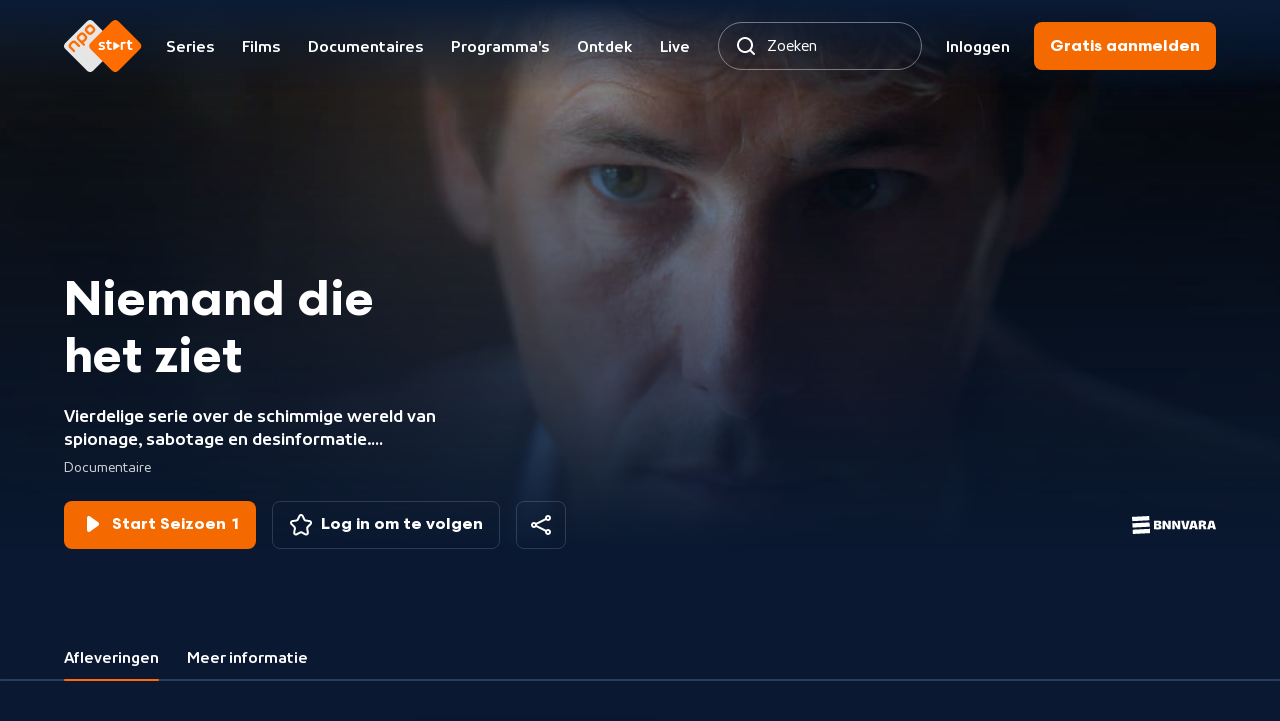

--- FILE ---
content_type: text/html; charset=utf-8
request_url: https://npo.nl/start/serie/niemand-die-het-ziet/afleveringen
body_size: 5319
content:
<!DOCTYPE html><html class="bg-ebony-600 [&amp;:not(.html-scroll-lock)]:laptop-up:overflow-y-scroll" lang="nl"><head><meta charSet="utf-8" data-next-head=""/><meta name="viewport" content="width=device-width,initial-scale=1" data-next-head=""/><meta name="twitter:card" content="summary" data-next-head=""/><meta name="twitter:site" content="@publiekeomroep" data-next-head=""/><meta name="twitter:creator" content="@publiekeomroep" data-next-head=""/><meta property="og:type" content="website" data-next-head=""/><meta property="og:locale" content="nl_NL" data-next-head=""/><meta property="og:site_name" content="NPO Start" data-next-head=""/><title data-next-head="">Niemand die het ziet | NPO Start</title><meta name="robots" content="index,follow" data-next-head=""/><meta name="description" content="Vierdelige serie over de schimmige wereld van spionage, sabotage en desinformatie. Journalist Huib Modderkolk onderzoekt de Nederlandse betrokkenheid bij een geheime inlichtingenoperatie in Iran. In Oekraïne, Taiwan en Brussel zien we hoe de dreiging van onzichtbare aanvallen toeneemt." data-next-head=""/><meta property="og:title" content="Niemand die het ziet | NPO Start" data-next-head=""/><meta property="og:description" content="Vierdelige serie over de schimmige wereld van spionage, sabotage en desinformatie. Journalist Huib Modderkolk onderzoekt de Nederlandse betrokkenheid bij een geheime inlichtingenoperatie in Iran. In Oekraïne, Taiwan en Brussel zien we hoe de dreiging van onzichtbare aanvallen toeneemt." data-next-head=""/><meta property="og:url" content="https://npo.nl/start/serie/niemand-die-het-ziet/afleveringen/seizoen-1" data-next-head=""/><meta property="og:image" content="https://assets-start.npo.nl/resources/2024/01/03/deefa80e-f5ce-4bed-80b1-a18a8ecf0d92.jpg?dimensions=1200x630&amp;resize_fit_method=cover" data-next-head=""/><meta property="og:image:width" content="1200" data-next-head=""/><meta property="og:image:height" content="630" data-next-head=""/><meta property="og:image" content="https://assets-start.npo.nl/resources/2024/01/03/deefa80e-f5ce-4bed-80b1-a18a8ecf0d92.jpg?dimensions=1200x627&amp;resize_fit_method=cover" data-next-head=""/><meta property="og:image:width" content="1200" data-next-head=""/><meta property="og:image:height" content="627" data-next-head=""/><meta property="og:image" content="https://assets-start.npo.nl/resources/2024/01/03/deefa80e-f5ce-4bed-80b1-a18a8ecf0d92.jpg?dimensions=1200x675&amp;resize_fit_method=cover" data-next-head=""/><meta property="og:image:width" content="1200" data-next-head=""/><meta property="og:image:height" content="675" data-next-head=""/><link rel="canonical" href="https://npo.nl/start/serie/niemand-die-het-ziet/afleveringen/seizoen-1" data-next-head=""/><link as="font" crossorigin="" href="/start/fonts/npo-sans-regular.woff2" rel="preload" type="font/woff2"/><link as="font" crossorigin="" href="/start/fonts/npo-sans-bold.woff2" rel="preload" type="font/woff2"/><link as="font" crossorigin="" href="/start/fonts/npo-scandia-regular.woff2" rel="preload" type="font/woff2"/><link as="font" crossorigin="" href="/start/fonts/npo-scandia-bold.woff2" rel="preload" type="font/woff2"/><link href="https://assets-start.npo.nl" rel="preconnect"/><link href="https://assets-start.npo.nl" rel="dns-prefetch"/><link href="https://id.npo.nl" rel="preconnect"/><link href="https://id.npo.nl" rel="dns-prefetch"/><link href="/start/favicon.ico" rel="icon" sizes="any"/><link href="/start/favicon-48x48.png" rel="icon" sizes="48x48" type="image/png"/><link href="/start/favicon-32x32.png" rel="icon" sizes="32x32" type="image/png"/><link href="/start/favicon-16x16.png" rel="icon" sizes="16x16" type="image/png"/><link href="/start/favicon.svg" rel="icon" type="image/svg+xml"/><link href="/start/apple-touch-icon.png" rel="apple-touch-icon" sizes="180x180"/><link crossorigin="use-credentials" href="/start/site.webmanifest" rel="manifest"/><link color="#ff6d00" href="/start/safari-pinned-tab.svg" rel="mask-icon"/><meta content="#05152c" name="msapplication-TileColor"/><meta content="#05152c" name="theme-color"/><meta content="yes" name="mobile-web-app-capable"/><meta content="black-translucent" name="apple-mobile-web-app-status-bar-style"/><meta content="app-id=323998316" name="apple-itunes-app"/><link rel="preload" href="https://assets-start.npo.nl/start/_next/static/css/9e01dc4e6bcf319f.css" as="style"/><link rel="preload" href="https://assets-start.npo.nl/start/_next/static/css/04604cde9462fee6.css" as="style"/><script type="application/ld+json" data-next-head="">{"@context":"https://schema.org","@type":"BreadcrumbList","itemListElement":[{"@type":"ListItem","position":1,"item":"https://npo.nl/start/serie/niemand-die-het-ziet/afleveringen","name":"Serie"}]}</script><style>
          @font-face {
            font-display: swap; /* Makes text visible ASAP. */
            font-family: 'NPO Sans';
            font-weight: 400;
            font-style: normal;
            src: url('/start/fonts/npo-sans-regular.woff2') format('woff2');
          }
          
          @font-face {
            font-display: swap; /* Makes text visible ASAP. */
            font-family: 'NPO Sans';
            font-weight: 700;
            font-style: normal;
            src: url('/start/fonts/npo-sans-bold.woff2') format('woff2');
          }
          
          @font-face {
            font-display: swap; /* Makes text visible ASAP. */
            font-family: 'NPO Scandia';
            font-weight: 400;
            font-style: normal;
            src: url('/start/fonts/npo-scandia-regular.woff2') format('woff2');
          }
          
          @font-face {
            font-display: swap; /* Makes text visible ASAP. */
            font-family: 'NPO Scandia';
            font-weight: 700;
            font-style: normal;
            src: url('/start/fonts/npo-scandia-bold.woff2') format('woff2');
          }
          </style><link rel="stylesheet" href="https://assets-start.npo.nl/start/_next/static/css/9e01dc4e6bcf319f.css" data-n-g=""/><link rel="stylesheet" href="https://assets-start.npo.nl/start/_next/static/css/04604cde9462fee6.css" data-n-p=""/><noscript data-n-css=""></noscript><script defer="" noModule="" src="https://assets-start.npo.nl/start/_next/static/chunks/polyfills-42372ed130431b0a.js"></script><script src="https://assets-start.npo.nl/start/_next/static/chunks/webpack-ea3c52abf89b063d.js" defer=""></script><script src="https://assets-start.npo.nl/start/_next/static/chunks/framework-e7181b39b4d8f8b6.js" defer=""></script><script src="https://assets-start.npo.nl/start/_next/static/chunks/main-3e59e40cf49d39ce.js" defer=""></script><script src="https://assets-start.npo.nl/start/_next/static/chunks/pages/_app-76142f814ef372dd.js" defer=""></script><script src="https://assets-start.npo.nl/start/_next/static/chunks/8827-1e635dad350113ac.js" defer=""></script><script src="https://assets-start.npo.nl/start/_next/static/chunks/8195-26a00a8787fa48bf.js" defer=""></script><script src="https://assets-start.npo.nl/start/_next/static/chunks/6862-64415efc695ee234.js" defer=""></script><script src="https://assets-start.npo.nl/start/_next/static/chunks/4344-f2ccb52db920950e.js" defer=""></script><script src="https://assets-start.npo.nl/start/_next/static/chunks/4373-5f131700000313b1.js" defer=""></script><script src="https://assets-start.npo.nl/start/_next/static/chunks/221-560ee1866f3ca0c7.js" defer=""></script><script src="https://assets-start.npo.nl/start/_next/static/chunks/4426-13c748cbfb0362b8.js" defer=""></script><script src="https://assets-start.npo.nl/start/_next/static/chunks/265-bdf4b9654005615d.js" defer=""></script><script src="https://assets-start.npo.nl/start/_next/static/chunks/pages/serie/%5BseriesSlug%5D/%5Btab%5D/%5B%5B...seasonSlug%5D%5D-df38d90d80f0daa4.js" defer=""></script><script src="https://assets-start.npo.nl/start/_next/static/dtVdFGyndwTfPy5f7_fIu/_buildManifest.js" defer=""></script><script src="https://assets-start.npo.nl/start/_next/static/dtVdFGyndwTfPy5f7_fIu/_ssgManifest.js" defer=""></script></head><body class="font-npo-sans leading-140 text-14 laptop-up:text-16 text-white"><div class="relative"><div class="fixed -top-[2rem] z-navigation-top h-[2rem] w-full bg-ebony-600"></div></div><script>0</script><div id="__next"><div class="pointer-events-none hidden h-0 w-0 mouse-pointer:block" id="mouse-pointer-test"></div></div><script id="__NEXT_DATA__" type="application/json">{"props":{"pageProps":{"breadCrumbProps":[{"item":"https://npo.nl/start/serie/niemand-die-het-ziet/afleveringen","name":"Serie","position":1}],"dehydratedState":{"mutations":[],"queries":[{"dehydratedAt":1768890164330,"state":{"data":{"guid":"aa16e1f4-2384-4ad2-bccb-3bbfbc0fea5a","productId":"BV_101410372","title":"Niemand die het ziet","slug":"niemand-die-het-ziet","synopsis":"Vierdelige serie over de schimmige wereld van spionage, sabotage en desinformatie. Journalist Huib Modderkolk onderzoekt de Nederlandse betrokkenheid bij een geheime inlichtingenoperatie in Iran. In Oekraïne, Taiwan en Brussel zien we hoe de dreiging van onzichtbare aanvallen toeneemt.","type":"timeless_series","images":[{"guid":"a41de639-f3a7-442c-9d85-d0ad5d107e89","url":"https://assets-start.npo.nl/resources/2024/01/03/deefa80e-f5ce-4bed-80b1-a18a8ecf0d92.jpg","description":"Niemand die het ziet SERIE header jan 2023","origin":"RESOURCE","mimeType":"image/jpeg","role":"default"},{"guid":"619d6877-c1e8-47e2-a1dc-f27651ba4fab","url":"https://assets-start.npo.nl/resources/2025/02/27/d230d79f-daeb-4d9a-9cbf-42b9aa232d83.png","description":"Title treatment niemand die het ziet","origin":"RESOURCE","mimeType":"image/png","role":"title"}],"genres":[{"guid":"1a797e08-9902-4e82-a8ee-f703189de317","name":"Documentaire","type":"primary","secondaries":[{"guid":"6232cf98-16ee-4d9c-a7cd-6d7a5712ee97","name":"Human Interest","type":"secondary"}]}],"broadcasters":[{"guid":"ab7bd351-08f3-4891-85bd-bd1e4e44d2a3","name":"BNNVARA"}],"contentClassification":{"ageRestriction":null,"warnings":[]}},"dataUpdateCount":1,"dataUpdatedAt":1768890164285,"error":null,"errorUpdateCount":0,"errorUpdatedAt":0,"fetchFailureCount":0,"fetchFailureReason":null,"fetchMeta":null,"isInvalidated":false,"status":"success","fetchStatus":"idle"},"queryKey":["series:detail-niemand-die-het-ziet"],"queryHash":"[\"series:detail-niemand-die-het-ziet\"]"},{"dehydratedAt":1768890164330,"state":{"data":[],"dataUpdateCount":1,"dataUpdatedAt":1768890164295,"error":null,"errorUpdateCount":0,"errorUpdatedAt":0,"fetchFailureCount":0,"fetchFailureReason":null,"fetchMeta":null,"isInvalidated":false,"status":"success","fetchStatus":"idle"},"queryKey":["banners-by-entity:series-aa16e1f4-2384-4ad2-bccb-3bbfbc0fea5a"],"queryHash":"[\"banners-by-entity:series-aa16e1f4-2384-4ad2-bccb-3bbfbc0fea5a\"]"},{"dehydratedAt":1768890164330,"state":{"data":[{"guid":"cbf289d4-aed0-4142-93f1-940c89a64e4e","title":"Sabotage","slug":"sabotage_2","productId":"BV_101410374","programKey":"1","synopsis":{"brief":"Huib onderzoekt de Nederlandse betrokkenheid bij een geheime inlichtingenoperatie. Elders in Europa wordt de digitale dreiging zichtbaar.","short":"Huib onderzoekt de Nederlandse betrokkenheid bij een geheime inlichtingenoperatie. Ook in Oekraïne en Brussel wordt de toenemende dreiging van verborgen aanvallen zichtbaar.","long":"Journalist Huib onderzoekt de Nederlandse betrokkenheid bij een geheime inlichtingenoperatie in Iran. Is het waar dat een AIVD-agent wordt vermist na een cyberaanval op een kernfabriek? Op zoek naar clues daalt Huib steeds dieper af in de schimmige wereld van spionage en sabotage. Europarlementariër Bart slaat in Brussel alarm na de mysterieuze aanval op de gaspijpleiding Nord Stream. Hij waarschuwt voor de onzichtbare dreiging vanuit Rusland, China en Iran. In Oekraïne moet journalist Sevgil zich ondertussen niet alleen weren tegen raketaanvallen, maar ook tegen digitale aanvallen op de website van haar krant Ukrainska Pravda."},"durationInSeconds":3031,"publishedDateTime":1704742200,"isRepeat":null,"isLive":null,"images":[{"guid":"dc349aed-6f45-4e67-8d66-c8c461231eee","url":"https://assets-start.npo.nl/resources/2024/01/03/08d15d3b-ecb5-4b2d-9fe0-fbd6d0021453.jpg","description":"Niemand die het ziet","origin":"RESOURCE","mimeType":"image/jpeg","role":"default"}],"broadcasters":[{"guid":"ab7bd351-08f3-4891-85bd-bd1e4e44d2a3","name":"BNNVARA"}],"genres":[{"guid":"1a797e08-9902-4e82-a8ee-f703189de317","name":"Documentaire","type":"primary","secondaries":[{"guid":"6232cf98-16ee-4d9c-a7cd-6d7a5712ee97","name":"Human Interest","type":"secondary"}]}],"contentClassification":{"ageRestriction":"9","warnings":["NICAM_WARNING_FEAR","NICAM_WARNING_PROFANITY"]},"season":{"guid":"62e215f1-fa9f-46ba-a133-f4e08305e170","slug":"seizoen-1","seasonKey":"1"},"series":{"guid":"aa16e1f4-2384-4ad2-bccb-3bbfbc0fea5a","slug":"niemand-die-het-ziet","title":"Niemand die het ziet","type":"timeless_series"},"restrictions":[{"available":{"from":1704673800,"till":2145916801},"isStreamReady":true,"subscriptionType":"free"},{"available":{"from":1704673800,"till":1736296200},"isStreamReady":true,"subscriptionType":"premium"}],"firstBroadcastDate":1704742200}],"dataUpdateCount":1,"dataUpdatedAt":1768890164308,"error":null,"errorUpdateCount":0,"errorUpdatedAt":0,"fetchFailureCount":0,"fetchFailureReason":null,"fetchMeta":null,"isInvalidated":false,"status":"success","fetchStatus":"idle"},"queryKey":["programs:series-aa16e1f4-2384-4ad2-bccb-3bbfbc0fea5a-include-premium--seasonKey,programKey-1"],"queryHash":"[\"programs:series-aa16e1f4-2384-4ad2-bccb-3bbfbc0fea5a-include-premium--seasonKey,programKey-1\"]"},{"dehydratedAt":1768890164330,"state":{"data":[{"guid":"62e215f1-fa9f-46ba-a133-f4e08305e170","seasonKey":"1","slug":"seizoen-1","synopsis":"Een vierdelige serie over de schimmige wereld van spionage, sabotage en desinformatie. Journalist Huib Modderkolk onderzoekt de Nederlandse betrokkenheid bij een geheime inlichtingenoperatie in Iran. In Oekraïne, Taiwan en Brussel zien we hoe de dreiging van onzichtbare aanvallen toeneemt.","images":[],"label":null}],"dataUpdateCount":1,"dataUpdatedAt":1768890164319,"error":null,"errorUpdateCount":0,"errorUpdatedAt":0,"fetchFailureCount":0,"fetchFailureReason":null,"fetchMeta":null,"isInvalidated":false,"status":"success","fetchStatus":"idle"},"queryKey":["series:seasons-niemand-die-het-ziet-include-premium"],"queryHash":"[\"series:seasons-niemand-die-het-ziet-include-premium\"]"},{"dehydratedAt":1768890164330,"state":{"data":[{"guid":"cbf289d4-aed0-4142-93f1-940c89a64e4e","title":"Sabotage","slug":"sabotage_2","productId":"BV_101410374","programKey":"1","synopsis":{"brief":"Huib onderzoekt de Nederlandse betrokkenheid bij een geheime inlichtingenoperatie. Elders in Europa wordt de digitale dreiging zichtbaar.","short":"Huib onderzoekt de Nederlandse betrokkenheid bij een geheime inlichtingenoperatie. Ook in Oekraïne en Brussel wordt de toenemende dreiging van verborgen aanvallen zichtbaar.","long":"Journalist Huib onderzoekt de Nederlandse betrokkenheid bij een geheime inlichtingenoperatie in Iran. Is het waar dat een AIVD-agent wordt vermist na een cyberaanval op een kernfabriek? Op zoek naar clues daalt Huib steeds dieper af in de schimmige wereld van spionage en sabotage. Europarlementariër Bart slaat in Brussel alarm na de mysterieuze aanval op de gaspijpleiding Nord Stream. Hij waarschuwt voor de onzichtbare dreiging vanuit Rusland, China en Iran. In Oekraïne moet journalist Sevgil zich ondertussen niet alleen weren tegen raketaanvallen, maar ook tegen digitale aanvallen op de website van haar krant Ukrainska Pravda."},"durationInSeconds":3031,"publishedDateTime":1704742200,"isRepeat":null,"isLive":null,"images":[{"guid":"dc349aed-6f45-4e67-8d66-c8c461231eee","url":"https://assets-start.npo.nl/resources/2024/01/03/08d15d3b-ecb5-4b2d-9fe0-fbd6d0021453.jpg","description":"Niemand die het ziet","origin":"RESOURCE","mimeType":"image/jpeg","role":"default"}],"broadcasters":[{"guid":"ab7bd351-08f3-4891-85bd-bd1e4e44d2a3","name":"BNNVARA"}],"genres":[{"guid":"1a797e08-9902-4e82-a8ee-f703189de317","name":"Documentaire","type":"primary","secondaries":[{"guid":"6232cf98-16ee-4d9c-a7cd-6d7a5712ee97","name":"Human Interest","type":"secondary"}]}],"contentClassification":{"ageRestriction":"9","warnings":["NICAM_WARNING_FEAR","NICAM_WARNING_PROFANITY"]},"season":{"guid":"62e215f1-fa9f-46ba-a133-f4e08305e170","slug":"seizoen-1","seasonKey":"1"},"series":{"guid":"aa16e1f4-2384-4ad2-bccb-3bbfbc0fea5a","slug":"niemand-die-het-ziet","title":"Niemand die het ziet","type":"timeless_series"},"restrictions":[{"available":{"from":1704673800,"till":2145916801},"isStreamReady":true,"subscriptionType":"free"},{"available":{"from":1704673800,"till":1736296200},"isStreamReady":true,"subscriptionType":"premium"}],"firstBroadcastDate":1704742200},{"guid":"d298fb14-71b4-4e03-b592-13299866575c","title":"Intelligence","slug":"intelligence","productId":"BV_101410375","programKey":"2","synopsis":{"brief":"Huib krijgt nieuwe clues over de verdwenen spion in Iran. We zien het belang van informatie en desinformatie bij moderne oorlogsvoering.","short":"Huib ontdekt nieuwe feiten in zijn onderzoek naar een verdwenen geheim agent in Iran. In Taiwan, Oekraïne en Brussel zien we het belang van de strijd om de waarheid bij moderne oorlogsvoering.","long":"Huib vervolgt zijn onderzoek naar de Nederlandse spion die verdween na een geheime operatie in Iran. Hij speurt naar nieuwe aanwijzingen bij een CIA-agent die opvallend veel ervaring heeft met spionnen in het Midden-Oosten. Ook komt hij in contact met een belangrijke Iraanse bron. Kent die agent X? In Oekraïne wordt hacker Artem ingehuurd door de inlichtingendienst om de locatie van Russische troepen te achterhalen. Ondertussen probeert Puma in Taiwan te voorkomen dat buurland China verwarring zaait met valse informatie. Europarlementariër Bart vindt dat Europa meer moet doen om wereldwijd het Russische en Chinese narratief te weerleggen."},"durationInSeconds":3107,"publishedDateTime":1705347000,"isRepeat":null,"isLive":null,"images":[{"guid":"0a6557d1-7373-4bb8-9b70-ba245fc40f69","url":"https://assets-start.npo.nl/resources/2024/01/03/235c23da-06cd-4898-8057-b5ff495ba276.jpg","description":"Niemand die het ziet","origin":"RESOURCE","mimeType":"image/jpeg","role":"default"}],"broadcasters":[{"guid":"ab7bd351-08f3-4891-85bd-bd1e4e44d2a3","name":"BNNVARA"}],"genres":[{"guid":"1a797e08-9902-4e82-a8ee-f703189de317","name":"Documentaire","type":"primary","secondaries":[{"guid":"6232cf98-16ee-4d9c-a7cd-6d7a5712ee97","name":"Human Interest","type":"secondary"}]}],"contentClassification":{"ageRestriction":"9","warnings":["NICAM_WARNING_FEAR","NICAM_WARNING_PROFANITY"]},"season":{"guid":"62e215f1-fa9f-46ba-a133-f4e08305e170","slug":"seizoen-1","seasonKey":"1"},"series":{"guid":"aa16e1f4-2384-4ad2-bccb-3bbfbc0fea5a","slug":"niemand-die-het-ziet","title":"Niemand die het ziet","type":"timeless_series"},"restrictions":[{"available":{"from":1742910600,"till":2145916800},"isStreamReady":true,"subscriptionType":"free"},{"available":{"from":1704681000,"till":1736303400},"isStreamReady":true,"subscriptionType":"premium"}],"firstBroadcastDate":1705347000},{"guid":"388cdb1e-851a-4207-a067-9821b56fe795","title":"Stiekem","slug":"niemand-die-het-ziet","productId":"BV_101410376","programKey":"3","synopsis":{"brief":null,"short":"In Huibs onderzoek naar een inlichtingenoperatie in Iran komt een doorbraak. Maar ook dichtbij huis rijst de vraag: wie is er nog verantwoordelijk als we niet zien wie er achter een aanval zit?","long":"Huib probeert erachter te komen wie in Nederland heeft besloten om mee te doen aan operatie Stuxnet in Iran. Hij klopt aan bij oud-spionnen en politici, maar een tijdlang is het woord 'geheim' het enige dat hij hoort. Totdat er uit onverwachte hoek een doorbraak in zijn onderzoek komt. In Oekraïne en Brussel zien we hoe de democratie wordt getest door hybride oorlogsvoering. Journalist Sevgil is in Boetsja, waar Rusland probeert de waarheid te verhullen over honderden mensen die werden vermoord. Europarlementariër Bart dringt aan op aparte regels voor Rusland, China en Iran. Krijgt hij steun voor wat sommige anderen te ver vinden gaan?"},"durationInSeconds":3054,"publishedDateTime":1705951800,"isRepeat":null,"isLive":null,"images":[{"guid":"b01adb55-75ed-47aa-b38a-91021a04feae","url":"https://assets-start.npo.nl/resources/2024/01/03/e1e5e7de-e801-424c-b8d9-4fb8b772c635.jpg","description":"Niemand die het ziet","origin":"RESOURCE","mimeType":"image/jpeg","role":"default"}],"broadcasters":[{"guid":"ab7bd351-08f3-4891-85bd-bd1e4e44d2a3","name":"BNNVARA"}],"genres":[{"guid":"1a797e08-9902-4e82-a8ee-f703189de317","name":"Documentaire","type":"primary","secondaries":[{"guid":"6232cf98-16ee-4d9c-a7cd-6d7a5712ee97","name":"Human Interest","type":"secondary"}]}],"contentClassification":{"ageRestriction":"9","warnings":["NICAM_WARNING_FEAR","NICAM_WARNING_PROFANITY"]},"season":{"guid":"62e215f1-fa9f-46ba-a133-f4e08305e170","slug":"seizoen-1","seasonKey":"1"},"series":{"guid":"aa16e1f4-2384-4ad2-bccb-3bbfbc0fea5a","slug":"niemand-die-het-ziet","title":"Niemand die het ziet","type":"timeless_series"},"restrictions":[{"available":{"from":1742376600,"till":2145916800},"isStreamReady":true,"subscriptionType":"free"},{"available":{"from":1704688200,"till":1736310600},"isStreamReady":true,"subscriptionType":"premium"}],"firstBroadcastDate":1705951800},{"guid":"57005795-2a04-42e8-b048-530ed7d1c1a1","title":"Je weet niet wat je niet weet","slug":"niemand-die-het-ziet_1","productId":"BV_101410377","programKey":"4","synopsis":{"brief":null,"short":"Huibs onderzoek naar de Nederlandse rol bij een geheime operatie in Iran komt tot een ontknoping. In Brussel, Oekraïne en Taiwan zien we wat ervoor nodig is om de democratie te verdedigen.","long":"Huib komt nu wel heel dicht bij de ontknoping van zijn onderzoek naar de Nederlandse rol bij een geheime operatie in Iran. Hiervoor moet hij ver reizen. Is de waarheid ruim vijftien jaar later nog te achterhalen of blijven sommige zaken voor altijd in het duister? Bart strijdt voor nieuwe regels die Europa moeten wapenen tegen onzichtbare aanvallen. Hij neemt zijn gezin mee naar het Europees parlement en laat zien wat er op het spel staat voor de democratie. In Oekraïne en Taiwan zijn Sevgil en Billion vastberaden de feiten te laten spreken en de democratie te verdedigen nu het nog kan."},"durationInSeconds":3092,"publishedDateTime":1706556600,"isRepeat":null,"isLive":null,"images":[{"guid":"880ae1b4-e862-47bd-a8e4-82a685f66f0d","url":"https://assets-start.npo.nl/resources/2024/01/03/b817f0b2-6cd8-48fe-b94f-40c7f0dc6312.jpg","description":"Niemand die het ziet","origin":"RESOURCE","mimeType":"image/jpeg","role":"default"}],"broadcasters":[{"guid":"ab7bd351-08f3-4891-85bd-bd1e4e44d2a3","name":"BNNVARA"}],"genres":[{"guid":"1a797e08-9902-4e82-a8ee-f703189de317","name":"Documentaire","type":"primary","secondaries":[{"guid":"6232cf98-16ee-4d9c-a7cd-6d7a5712ee97","name":"Human Interest","type":"secondary"}]}],"contentClassification":{"ageRestriction":"9","warnings":["NICAM_WARNING_FEAR","NICAM_WARNING_PROFANITY"]},"season":{"guid":"62e215f1-fa9f-46ba-a133-f4e08305e170","slug":"seizoen-1","seasonKey":"1"},"series":{"guid":"aa16e1f4-2384-4ad2-bccb-3bbfbc0fea5a","slug":"niemand-die-het-ziet","title":"Niemand die het ziet","type":"timeless_series"},"restrictions":[{"available":{"from":1705876201,"till":2145916800},"isStreamReady":true,"subscriptionType":"free"},{"available":{"from":1705876201,"till":1737498600},"isStreamReady":true,"subscriptionType":"premium"}],"firstBroadcastDate":1706556600}],"dataUpdateCount":1,"dataUpdatedAt":1768890164330,"error":null,"errorUpdateCount":0,"errorUpdatedAt":0,"fetchFailureCount":0,"fetchFailureReason":null,"fetchMeta":null,"isInvalidated":false,"status":"success","fetchStatus":"idle"},"queryKey":["programs:season-62e215f1-fa9f-46ba-a133-f4e08305e170-include-premium-timeless_series"],"queryHash":"[\"programs:season-62e215f1-fa9f-46ba-a133-f4e08305e170-include-premium-timeless_series\"]"}]},"seoProps":{"canonical":"https://npo.nl/start/serie/niemand-die-het-ziet/afleveringen/seizoen-1","openGraph":{"images":[{"url":"https://assets-start.npo.nl/resources/2024/01/03/deefa80e-f5ce-4bed-80b1-a18a8ecf0d92.jpg?dimensions=1200x630\u0026resize_fit_method=cover","width":1200,"height":630},{"url":"https://assets-start.npo.nl/resources/2024/01/03/deefa80e-f5ce-4bed-80b1-a18a8ecf0d92.jpg?dimensions=1200x627\u0026resize_fit_method=cover","width":1200,"height":627},{"url":"https://assets-start.npo.nl/resources/2024/01/03/deefa80e-f5ce-4bed-80b1-a18a8ecf0d92.jpg?dimensions=1200x675\u0026resize_fit_method=cover","width":1200,"height":675}]},"description":"Vierdelige serie over de schimmige wereld van spionage, sabotage en desinformatie. Journalist Huib Modderkolk onderzoekt de Nederlandse betrokkenheid bij een geheime inlichtingenoperatie in Iran. In Oekraïne, Taiwan en Brussel zien we hoe de dreiging van onzichtbare aanvallen toeneemt.","title":"Niemand die het ziet"}},"__N_SSP":true},"page":"/serie/[seriesSlug]/[tab]/[[...seasonSlug]]","query":{"seriesSlug":"niemand-die-het-ziet","tab":"afleveringen"},"buildId":"dtVdFGyndwTfPy5f7_fIu","assetPrefix":"https://assets-start.npo.nl/start","isFallback":false,"isExperimentalCompile":false,"gssp":true,"scriptLoader":[]}</script></body></html>

--- FILE ---
content_type: application/javascript
request_url: https://assets-start.npo.nl/start/_next/static/chunks/265-bdf4b9654005615d.js
body_size: 6784
content:
try{let e="undefined"!=typeof window?window:"undefined"!=typeof global?global:"undefined"!=typeof globalThis?globalThis:"undefined"!=typeof self?self:{},t=(new e.Error).stack;t&&(e._sentryDebugIds=e._sentryDebugIds||{},e._sentryDebugIds[t]="c84c90f4-26a3-4375-91e9-6753cedf3f8d",e._sentryDebugIdIdentifier="sentry-dbid-c84c90f4-26a3-4375-91e9-6753cedf3f8d")}catch(e){}(self.webpackChunk_N_E=self.webpackChunk_N_E||[]).push([[265],{265:(e,t,l)=>{"use strict";l.d(t,{u:()=>eJ});var s=l(37876),a=l(99644),r=l(52619),n=l(59083),i=l(18584);let o=e=>(0,s.jsxs)(s.Fragment,{children:[(0,s.jsx)("span",{className:"laptop-up:hidden",children:(0,s.jsx)(n.f,{...e,testId:"btn-follow btn-follow-mobile"})}),(0,s.jsx)("span",{className:"hidden laptop-up:block",children:(0,s.jsx)(i.fM,{...e,testId:"btn-follow btn-follow-laptop"})})]}),c=e=>(0,s.jsx)(r.M,{...e,children:e=>(0,s.jsx)(o,{...e})});var d=l(66131),u=l(20023),p=l(82991),m=l(70611),g=l(85820),h=l(78608),x=l(14232),b=l(34824),v=l(3142),f=l(44344),j=l(89797),y=l(52947),S=l(28019);let N=e=>{let{handlePlayClick:t,program:l,seasonLabel:a}=e,{guid:r,season:n,series:o}=null!=l?l:{},{slug:c,type:u}=null!=o?o:{},{seasonKey:p,slug:m}=null!=n?n:{},{label:g,title:h}=(0,x.useMemo)(()=>(0,d.Bj)({seriesType:u,seasonKey:p,seasonLabel:a}),[p,a,u]),b=(0,x.useMemo)(()=>u===v.ApiSeriesType.TIMEBOUND_DAILY?`start-series-${c}`:`start-${m}`,[m,c,u]);return(0,s.jsx)(j.U,{click:{click_chapter_1:r,click_chapter_2:null!=u?u:"",click_chapter_3:(0,S.Y)(g),click_name:b,click_type:y.ON.ACTION},children:(0,s.jsx)("div",{className:"flex w-full tablet-up:w-auto","data-testid":"btn-cta-container",children:(0,s.jsx)(i.b$,{iconComponent:(0,s.jsx)(f.ht,{}),isFullWidth:!0,label:g,onClick:t,scroll:!1,testId:"btn-cta",title:h})})})};var C=l(42820),T=l(42956);let w=()=>{let{seriesSlug:e}=(0,T.Y)(),{data:t}=(0,C.v)({slug:e});return{activeSeries:t}};var I=l(25868),_=l(46080),E=l(20869),k=l(73520),M=l(20415);let A=M.R*k.KF;(0,E.in)({api:"program"});var O=l(14231),R=l(64981),B=l(77024);let D={get:function(e){return()=>B.K.get({path:`${(0,R.eT)("programsBySeries")}?${(0,O.So)(e)}`})}};var $=l(65690);let L=e=>{let{guid:t,isEnabled:l=!0,limit:s,sort:a}=e,{ageRestriction:r,includePremiumContent:n}=(0,$.D)(),i={ageRestriction:r,includePremiumContent:n,limit:s,seriesGuid:t,sort:a};return(0,_.I)({enabled:l&&!!t,queryFn:D.get(i),queryKey:[(e=>{let{ageRestriction:t,includePremiumContent:l,limit:s,seriesGuid:a,sort:r}=e;return["programs:series",a,t,l?"include-premium":"exclude-premium",r,s].filter(Boolean).join("-")})(i)],select:e=>(0,O.QN)({programs:e}),staleTime:A})},F=M.R*k.KF;(0,E.in)({api:"series"});let P=(0,l(99542).eU)(),Y={get:function(e){let t=(0,d.F7)(e);return()=>B.K.get({path:`${(0,R.eT)("seriesSeasons")}?${t}`})}},Q=e=>{let{slug:t,type:l}=e,{includePremiumContent:s,ageRestriction:a}=(0,$.D)(),r={includePremiumContent:s,slug:t,type:l,ageRestriction:a};return(0,_.I)({enabled:!!t&&l!==v.ApiSeriesType.TIMEBOUND_DAILY,queryFn:Y.get(r),queryKey:[(e=>{let{includePremiumContent:t,slug:l}=e;return["series:seasons",l,t?"include-premium":"exclude-premium"].filter(Boolean).join("-")})(r)],select:e=>(0,d.km)({seasons:e,seriesType:l}),staleTime:F})};var U=l(74514);let K=()=>{let e=(0,b.useRouter)(),{program:t,seasonLabel:l}=(()=>{let{activeSeries:e}=w(),{data:t=[]}=(()=>{let{activeSeries:e}=w(),{guid:t,type:l}=null!=e?e:{};return L({guid:t,limit:1,sort:I.cc[null!=l?l:"default"]})})(),{slug:l,type:s}=null!=e?e:{},{data:a}=Q({slug:l,type:s}),[r]=t,n=(0,x.useMemo)(()=>{var e;return null==a||null==(e=a.find(e=>{var t;return e.guid===(null==r||null==(t=r.season)?void 0:t.guid)}))?void 0:e.label},[r,a]);return{program:r,seasonLabel:n}})(),a=(0,U.t)(),r=(0,x.useCallback)(()=>{var l;t&&(null==e?void 0:e.isReady)&&e.push(a.get({params:{programSlug:null!=(l=null==t?void 0:t.slug)?l:""}}))},[t,a,e]);return(0,s.jsx)(N,{handlePlayClick:r,program:t,seasonLabel:l})};var q=l(69678);let G=e=>{let{seasonTitle:t,toggleActionSheetSeasons:l}=e,a=(0,x.useRef)(null),r=(0,x.useCallback)(()=>{l(a)},[l]);return(0,s.jsx)(j.U,{click:{click_name:"seasons-open",click_type:y.ON.ACTION},children:(0,s.jsx)("div",{ref:a,children:(0,s.jsx)(q._,{onClick:r,testId:"ddl-season-picker",title:t,children:t})})})};var z=l(15039),W=l.n(z),H=l(60886),J=l(56815),V=l(25537),X=l(6461);let Z=e=>{let{isActive:t,isPending:l,season:a,selectSeason:r}=e,{guid:n,label:i}=a,o=(0,x.useCallback)(()=>{r(a)},[a,r]);return(0,s.jsxs)(J.u,{className:W()(H.lM,t&&H.YH),onClick:o,testId:`action-sheet-series-season-select-button select-season-${n}`,children:[(0,s.jsx)("span",{className:"h-24",children:i}),t&&(0,s.jsx)("span",{className:"ml-12 flex","data-testid":`active-season-${(0,S.Y)(i)}`,children:(0,s.jsx)(V.Ob,{})}),l&&(0,s.jsx)("span",{className:"ml-auto flex","data-testid":`loading-season-${(0,S.Y)(i)}`,children:(0,s.jsx)(X.d,{})})]})};var ee=l(43738),et=l(38089),el=l(30019),es=l(95158);let ea=e=>{let{t}=(0,a.Bd)(["series"]),{activeSeason:l,isPending:r,seasons:n,selectedSeasonSlug:i,selectSeason:o}=e;return(0,s.jsx)("section",{className:"py-4","data-testid":"mnu-seasons",children:(0,s.jsx)(ee.e,{children:n&&n.length>0?(0,s.jsx)("ul",{className:"mr-8 p-3 pt-8 tablet-landscape-up:pt-0",children:n.map((e,t)=>{let a=(null==l?void 0:l.guid)===e.guid,n=i===e.slug&&r;return(0,s.jsx)(el.t,{recommender:e.npoTagRecommender,children:(0,s.jsx)("li",{...a&&{className:et.M},"data-testid":`${t}-season`,children:(0,s.jsx)(Z,{isActive:a,isPending:n,season:e,selectSeason:o})})},e.guid)})}):(0,s.jsx)("div",{className:"px-8","data-testid":"action-sheet-series-no-seasons",children:(0,s.jsx)(es.Ik,{children:t("series:noSeasonsFound")})})})})},er=()=>{let{activeSeries:e}=w(),{seasonSlug:t}=(0,T.Y)(),{data:l=[]}=Q({slug:null==e?void 0:e.slug,type:null==e?void 0:e.type});return{activeSeason:(0,x.useMemo)(()=>(0,d.AQ)({seasons:l,seriesType:null==e?void 0:e.type,slug:t}),[e,l,t]),seasons:l}};var en=l(85278);let ei=M.R*k.KF;(0,E.in)({api:"program"});let eo={get:function(e){let{ageRestriction:t,includePremiumContent:l,guid:s,type:a}=e;return()=>B.K.get({path:`${(0,R.eT)("programsBySeason")}?ageRestriction=${t}&guid=${s}&type=${a}&includePremiumContent=${l}`})}},ec=e=>{let{season:t}=e,{activeSeries:l}=w(),{ageRestriction:s,includePremiumContent:a}=(0,$.D)(),{guid:r}=null!=t?t:{},{type:n}=null!=l?l:{},i={ageRestriction:s,guid:r,includePremiumContent:a,type:n};return(0,_.I)({enabled:!!r&&n!==v.ApiSeriesType.TIMEBOUND_DAILY,queryFn:eo.get(i),queryKey:[(e=>{let{ageRestriction:t,guid:l,includePremiumContent:s,type:a}=e;return["programs:season",l,t,s?"include-premium":"exclude-premium",a].filter(Boolean).join("-")})(i)],select:e=>(0,O.QN)({programs:e}),staleTime:ei})};var ed=l(84213);let eu=()=>{let[e,t]=(0,en.fp)(P),{isPending:l}=(e=>{let{selectedSeason:t}=e,l=(0,b.useRouter)(),{activeSeason:s}=er(),{isPending:a}=ec({season:t}),{slug:r}=null!=t?t:{},{slug:n}=null!=s?s:{},{seriesSlug:i}=(0,T.Y)(),o=(0,ed.o)(),c=(0,x.useMemo)(()=>n===r,[n,r]),d=(0,x.useRef)(void 0);return(0,x.useEffect)(()=>{if(!(null==l?void 0:l.isReady)||a||c||!r||d.current===r)return;d.current=r;let e={params:{seasonSlug:r?[r]:[],seriesSlug:i,tab:h.EQ.EPISODES}};l.replace(o.get(e),void 0,{shallow:!0})},[a,c,o,l,r,i]),{isPending:a}})({selectedSeason:e});return{isPending:l,selectedSeason:e,setSelectedSeason:t}},ep=()=>{let{activeSeason:e,seasons:t}=er(),{isPending:l,selectedSeason:a,setSelectedSeason:r}=eu();return(0,s.jsx)(ea,{activeSeason:e,isPending:l,seasons:t,selectSeason:r,selectedSeasonSlug:null==a?void 0:a.slug})};var em=l(78698);let eg=e=>{let{seasonTitle:t}=e,{toggleActionSheet:l}=(0,em.a)(),{t:r}=(0,a.Bd)(),n=(0,x.useCallback)(e=>{l({contentElement:(0,s.jsx)(ep,{}),panelConfig:{dragListener:!1,title:r("series:selectSeason")},popoverConfig:{configOptions:{title:r("series:selectSeason")},layerOptions:{overflowContainer:!0,placement:"bottom-start"}},triggerElement:e})},[r,l]);return(0,s.jsx)(G,{seasonTitle:t,toggleActionSheetSeasons:n})},eh=e=>{let{isActive:t,isPending:l,label:a,onClick:r,testId:n}=e;return(0,s.jsxs)(J.u,{className:W()("default-transition focus-visible-ring flex w-full items-center justify-between rounded-8 px-16 py-8 outline-none hover:text-white/60",t?"bg-ebony-400":"bg-transparent"),onClick:r,testId:n,children:[(0,s.jsx)(es.fj,{isBold:!0,children:a}),l&&(0,s.jsx)("span",{className:"absolute right-16 ml-auto flex","data-testid":`loading-season-${(0,S.Y)(a)}`,children:(0,s.jsx)(X.d,{})})]})},ex=e=>{let{activeSeason:t,isPending:l,seasons:a,selectedSeasonSlug:r,selectSeason:n}=e;return(0,s.jsx)("div",{className:"space-y-8","data-testid":"series-season-list-view",children:a.map((e,a)=>{let i=(null==t?void 0:t.guid)===e.guid,o=r===e.slug,c=()=>{n(e)};return(0,s.jsx)(eh,{isActive:i||o,isPending:l&&o,label:e.label,onClick:c,testId:`${a}-season`},e.guid)})})},eb=()=>{let{activeSeason:e,seasons:t}=er(),{isPending:l,selectedSeason:a,setSelectedSeason:r}=eu();return(0,s.jsx)(ex,{activeSeason:e,isPending:l,seasons:t,selectSeason:r,selectedSeasonSlug:null==a?void 0:a.slug})},ev=e=>{let{hasSeasons:t,seasonTitle:l}=e;return(0,s.jsxs)("div",{className:"w-fit tablet-landscape-up:sticky tablet-landscape-up:top-[calc(var(--navigation)+var(--tabs-navigation)+var(--program-layout))] tablet-landscape-up:w-full",children:[t&&(0,s.jsxs)(s.Fragment,{children:[(0,s.jsx)("div",{className:"tablet-landscape-up:hidden",children:(0,s.jsx)(eg,{seasonTitle:l})}),(0,s.jsx)("div",{className:"tablet-landscape-up:styled-scrollbar-vertical hidden tablet-landscape-up:block tablet-landscape-up:max-h-[calc(var(--dvh100-reactive)-var(--navigation)-var(--tabs-navigation)-var(--program-layout))] tablet-landscape-up:overflow-y-auto",children:(0,s.jsx)(eb,{})})]}),!t&&(0,s.jsx)(q._,{hasSubNavigation:!1,testId:"season-title",title:l,children:l})]})},ef=()=>{let{activeSeason:e,seasons:t}=er(),{activeSeries:l}=w(),a=(0,x.useMemo)(()=>(0,d.Ep)({season:e,seriesType:null==l?void 0:l.type}),[e,l]);return(0,s.jsx)(ev,{hasSeasons:t.length>0,seasonTitle:a})};var ej=l(13136);let ey=e=>{var t,l;let{isRetrying:r,refetch:n}=e,{t:i}=(0,a.Bd)(["series"]);return(0,s.jsx)("div",{className:"col-span-12 flex flex-col items-center justify-center py-[6rem]","data-testid":"series-programs-error",children:(0,s.jsx)(ej.K,{heading:null!=(t=i("series:noProgramsFound"))?t:"",isRetrying:r,refetch:n,text:null!=(l=i("series:tryAgain"))?l:""})})};var eS=l(68182),eN=l(34803),eC=l(14567),eT=l(52731),ew=l(32390),eI=l(88188),e_=l(85604),eE=l(23483),ek=l(37960),eM=l(6026),eA=l(74303),eO=l(32479);let eR=e=>{let{t}=(0,a.Bd)(["programs"]),{index:l,isPremium:r,program:n,toggleActionSheetProgramsDetail:i}=e,{guid:o,images:c,programKey:d,progress:u,slug:p,synopsis:m,title:g}=n,{mimeType:h,url:b}=(0,eC.W1)({images:c}),v=(0,U.t)(),f=null!=g?g:`${t("programs:programKeyPrefix")} ${d}`,j=t("programs:actionsheetButtonTitle",{title:f}),y=(0,x.useMemo)(()=>eA.R.getProgramsCardMetaList({program:n}),[n]);return(0,s.jsxs)("div",{className:"relative",children:[(0,s.jsxs)(eE.N,{className:"default-transition focus-visible-ring -m-8 flex w-[calc(100%+1.6rem)] flex-col space-y-8 rounded-12 p-8 pr-44 tablet-up:flex-row laptop-up:space-x-24 mouse-pointer:hover:bg-white/12",href:v.get({params:{programSlug:null!=p?p:""}}),prefetch:!1,scroll:!1,testId:`${l}-${r?"premium":"free"}`,title:f,children:[(0,s.jsxs)("div",{className:"flex space-x-16",children:[(0,s.jsxs)("div",{className:"transform-fix relative my-auto flex h-[6.1rem] w-[10.8rem] flex-col justify-end overflow-hidden rounded-4 bg-ebony-400 shadow-sm tablet-up:h-[10.1rem] tablet-up:w-180 tablet-landscape-up:h-[13.5rem] tablet-landscape-up:w-[24rem] tablet-landscape-up:rounded-8 desktop-up:h-180 desktop-up:w-[32rem]",children:[(0,s.jsx)("div",{className:"absolute inset-0",children:(0,s.jsx)(ew._,{alt:f,mimeType:h,sizes:eI.i.PROGRAMS_CARD_LIST_ITEM,src:b,testId:"img-thumbnail"})}),r&&(0,s.jsx)(eM.Y,{}),(0,s.jsx)("div",{className:"relative p-8",children:(0,s.jsx)(eO.p,{progress:null==u?void 0:u.fractionWatched})})]}),(0,s.jsxs)("div",{className:"flex flex-1 flex-col justify-center overflow-hidden tablet-up:space-y-8",children:[(0,s.jsxs)("div",{className:"tablet-up:space-y-4",children:[(0,s.jsx)(eT.my,{level:3,children:(0,s.jsx)(e_.Y,{mobile:2,tabletAndUp:1,tabletLandscapeAndUp:2,children:f})}),(0,s.jsx)(ek.w,{hasOpacity80:!0,items:y,size:"large"})]}),(0,s.jsx)("div",{className:"hidden tablet-up:block",children:(0,s.jsx)(es.Ik,{hasOpacity80:!0,isSmall:!0,children:(0,s.jsx)(e_.Y,{mobile:2,children:m.short})})})]})]}),(0,s.jsx)("div",{className:"tablet-up:hidden",children:(0,s.jsx)(es.Ik,{hasOpacity80:!0,isSmall:!0,children:(0,s.jsx)(e_.Y,{mobile:2,children:m.short})})})]}),(0,s.jsx)(eN.l,{guid:o,handleActionSheetProgramsDetailToggle:i,slug:p,title:j})]})},eB=e=>{let{index:t,program:l}=e,{isPremium:a}=(0,O.oF)({restrictions:l.restrictions}),{toggleActionSheet:r}=(0,em.a)(),n=(0,x.useCallback)(e=>{r({contentElement:(0,s.jsx)(eS.A,{isPremium:a,program:l}),popoverConfig:{layerOptions:{overflowContainer:!0}},triggerElement:e})},[a,l,r]);return(0,s.jsx)(eR,{index:t,isPremium:a,program:l,toggleActionSheetProgramsDetail:n})},eD=e=>{let{programs:t}=e;return(null==t?void 0:t.length)?(0,s.jsx)("ul",{className:"flex w-full flex-col space-y-16 tablet-landscape-up:py-8","data-testid":"programs-list",children:t.map((e,t)=>{let{guid:l,npoTagRecommender:a}=e;return(0,s.jsx)(el.t,{recommender:a,children:(0,s.jsx)("li",{"data-testid":`li-${t}`,children:(0,s.jsx)(eB,{index:t,program:e})})},l)})}):(0,s.jsx)(s.Fragment,{})};var e$=l(93128);let eL=e=>{let{programs:t}=e;return(null==t?void 0:t.length)?(0,s.jsx)("div",{className:"flex h-full flex-col",children:(0,s.jsx)(e$.Q,{overlaySize:"large",children:(0,s.jsx)("div",{className:"tablet-landscape-up:styled-scrollbar-vertical tablet-landscape-up:-mx-12 tablet-landscape-up:-my-4 tablet-landscape-up:overflow-x-hidden tablet-landscape-up:px-12 tablet-landscape-up:py-4",children:(0,s.jsx)(eD,{programs:t})})})}):(0,s.jsx)(s.Fragment,{})},eF=e=>{let{isError:t,isRetrying:l,programs:a,refetch:r}=e,n=a&&0===a.length;return t||l||n?(0,s.jsx)(ey,{isRetrying:l,refetch:r}):(0,s.jsx)(eL,{programs:a})};var eP=l(13858),eY=l(64440),eQ=l(15766),eU=l(63397);let eK=()=>{let{errorUpdateCount:e,isError:t,isLoading:l,programs:a,refetch:r}=(()=>{let{activeSeason:e}=er(),{data:t,errorUpdateCount:l,isError:s,isLoading:a,refetch:r}=ec({season:e}),{data:n,errorUpdateCount:i,isError:o,isLoading:c,refetch:d}=(()=>{let{activeSeries:e}=w(),{guid:t,type:l}=null!=e?e:{};return L({guid:t,isEnabled:l===v.ApiSeriesType.TIMEBOUND_DAILY,sort:I.ou})})(),u=null!=t?t:n,{data:p}=(e=>{let{programs:t=[]}=e,{activeSeason:l}=er(),{activeSeries:s}=w(),{partyId:a}=(0,eP.D)(),{profile:r}=(0,eU.o)(),n=(0,x.useMemo)(()=>(null==s?void 0:s.type)===v.ApiSeriesType.TIMEBOUND_DAILY?null==s?void 0:s.guid:null==l?void 0:l.guid,[l,s]);return(e=>{let{item_ids:t,partyId:l,profileGuid:s,queryKey:a}=e;return(0,_.I)({enabled:!!s&&t.length>0,queryFn:eY.v.post({item_ids:t,partyId:l,profileGuid:s}),queryKey:[(0,eQ.P7)({profileGuid:s,queryKey:a})],staleTime:eQ.wx})})({item_ids:(0,x.useMemo)(()=>t.reduce((e,t)=>{let{productId:l}=t;return l&&e.push(l),e},[]),[t]),partyId:a,profileGuid:null==r?void 0:r.guid,queryKey:n})})({programs:u}),m=(0,x.useMemo)(()=>(0,O.Gd)({content:null==p?void 0:p.content,programs:u}),[p,u]),g=(0,x.useCallback)(()=>s?r():o?d():void 0,[s,o,r,d]);return{errorUpdateCount:l||i,isError:s||o,isLoading:a||c,programs:m,refetch:g}})();return(0,s.jsx)(eF,{isError:t,isRetrying:l&&e>0,programs:a,refetch:r})},eq=()=>(0,s.jsxs)("div",{className:"-mt-8 grid tablet-landscape-up:grid-cols-8 tablet-landscape-up:space-x-64 laptop-up:grid-cols-12","data-testid":"tab-content-episodes",children:[(0,s.jsx)("div",{className:"col-span-12 mb-24 tablet-landscape-up:col-end-3 tablet-landscape-up:mt-8 laptop-up:col-end-4",children:(0,s.jsx)(ef,{})}),(0,s.jsx)("div",{className:"tablet-landscape-up:col-start-3 tablet-landscape-up:-col-end-1 laptop-up:col-start-4",children:(0,s.jsx)(eK,{})})]});var eG=l(26966);let ez=e=>{let{activeTab:t,isError:l,isPending:r,seasonsCount:n,series:i,tabs:o}=e,{t:x}=(0,a.Bd)(["series"]);if(r)return;if(l||!i)return(0,s.jsx)(m.$,{heading:x("series:noSeriesFound")});let{guid:b,slug:v,synopsis:f,title:j}=i;return(0,s.jsxs)("section",{className:"relative space-y-32 tablet-up:space-y-80 laptop-up:space-y-88","data-testid":"seriedetail",children:[(0,s.jsx)(u.v,{followsButton:(0,s.jsx)(c,{context:eG.d.PAGE,seriesGuid:b,seriesSlug:v,seriesTitle:j}),playButton:(0,s.jsx)(K,{}),series:i}),(0,s.jsx)(g.g,{activeTab:t,tabs:o,children:t===h.EQ.MORE_INFORMATION?(0,s.jsx)(p.T,{guid:b,synopsis:f,tableRows:(0,d.nS)({series:i,seasonsCount:n}),title:j}):(0,s.jsx)(eq,{})})]})};var eW=l(75554);let eH=()=>{let{seriesSlug:e}=(0,T.Y)(),{data:t,isError:l,isPending:r}=(0,C.v)({slug:e}),{activeTab:n}=(0,eW.A)(),{seasons:i}=er(),{tabs:o}=(e=>{let{slug:t}=e,{t:l}=(0,a.Bd)(["series"]),s=(0,ed.o)(),{seasonSlug:r}=function(){let[e,t]=(0,x.useState)(),{seasonSlug:l}=(0,T.Y)();return(0,x.useEffect)(()=>{l&&t(l)},[l]),{seasonSlug:e}}(),n=null!=t?t:"";return{tabs:[{href:s.get({params:{seriesSlug:n,tab:h.EQ.EPISODES,seasonSlug:r?[r]:[]}}),name:h.EQ.EPISODES,title:l("series:tabs.episodes")},{href:s.get({params:{seriesSlug:n,tab:h.EQ.MORE_INFORMATION}}),name:h.EQ.MORE_INFORMATION,title:l("series:tabs.moreInformation")}]}})({slug:e});return(0,s.jsx)(ez,{activeTab:n,isError:l,isPending:r,seasonsCount:i.length,series:t,tabs:o})},eJ=()=>(0,s.jsx)(eH,{})},28515:e=>{e.exports={ContentLargeMobile:"ActionSheetScrollableContent_ContentLargeMobile__qxoO4",ContentLargeTablet:"ActionSheetScrollableContent_ContentLargeTablet__MOl_t",ContentSmallMobile:"ActionSheetScrollableContent_ContentSmallMobile__BBQTY",ContentSmallTablet:"ActionSheetScrollableContent_ContentSmallTablet__3g8oa"}},34004:(e,t,l)=>{"use strict";l.d(t,{M:()=>i});var s=l(80782),a=l.n(s),r=l(14232),n=l(73520);let i=e=>{let{scrollDirection:t="scrollTop",scrollElementRef:l}=e,[s,i]=(0,r.useState)(0),o=(0,r.useCallback)(()=>{l.current&&i(l.current[t])},[t,l]);return(0,r.useLayoutEffect)(()=>{let e=l.current;o();let t=a()(()=>{o()},n.oI);return e&&e.addEventListener("scroll",t),()=>{e&&e.removeEventListener("scroll",t)}},[l,o]),{scrollPosition:s}}},38089:(e,t,l)=>{"use strict";l.d(t,{M:()=>i,h:()=>o});var s=l(14232),a=l(77206),r=l(16422),n=l(54752);let i="active",o=e=>{let{listRef:t}=e,[l,o]=(0,s.useState)(),{isMounted:c}=(0,r.a)(),d=(0,s.useCallback)(()=>{t.current&&c&&o(t.current.querySelectorAll(`.${i}`).item(0))},[c,t]);(0,n.u)({onRouteChangeComplete:d}),(0,s.useEffect)(()=>{d()},[d]),(0,s.useEffect)(()=>{if(!l||!t.current||(e=>{let{container:t,element:l}=e;if(a.p)return!1;let{bottom:s,height:r,top:n}=l.getBoundingClientRect(),i=t.getBoundingClientRect(),o=s>0?i.bottom-32:i.bottom,c=n>0?i.top-32:i.top;return n<=c?c-n<=r:s-o<=r})({container:t.current,element:l}))return;let e=[...t.current.children[0].children].findIndex(e=>e.classList.contains(i)),s=(1===l.childNodes.length?l.childNodes.item(0):l).offsetHeight;t.current.scrollTo(0,e*s-s)},[l,t])}},43738:(e,t,l)=>{"use strict";l.d(t,{e:()=>d});var s=l(37876),a=l(15039),r=l.n(a),n=l(93128),i=l(49113),o=l(28515),c=l.n(o);let d=e=>{let{children:t,hasGradient:l=!0,panelIsLarge:a}=e,{isActionSheetPanel:o}=(0,i.h)(),d=a?c().ContentLargeMobile:c().ContentSmallMobile,u=a?c().ContentLargeTablet:c().ContentSmallTablet;return(0,s.jsx)("div",{className:r()("relative -mx-8 flex w-[calc(100%+1.6rem)] flex-col",o?"-mb-56":"-mb-8"),children:(0,s.jsx)(n.Q,{hasGradient:l,overlaySize:"small",children:(0,s.jsx)("div",{className:r()("styled-scrollbar-vertical relative overflow-x-hidden",o?d:u,o&&"pb-48",c().ActionSheetScrollableContent),children:t})})})}},69678:(e,t,l)=>{"use strict";l.d(t,{_:()=>d});var s=l(37876),a=l(15039),r=l.n(a),n=l(56815),i=l(23015),o=l(12432),c=l(18170);let d=e=>{let{children:t,hasSubNavigation:l=!0,onClick:a,testId:d,title:u}=e,p=l?n.u:"div",m=l?{href:"#",onClick:a,title:u,...d&&{testId:d}}:{title:u,...d&&{"data-testid":d}};return(0,s.jsxs)(p,{className:r()("inline-flex min-h-48 min-w-100 items-center justify-between space-x-8 whitespace-nowrap rounded-8 bg-ebony-200 px-20 py-11 font-npo-scandia text-16 font-bold leading-120 text-white shadow-sm",l?"default-transition focus-visible-ring mouse-pointer:hover:bg-ebony-100":"cursor-default"),...m,children:[(0,s.jsx)(o.S,{children:(0,s.jsx)(c.C,{shiftDown1:!0,children:t})}),l&&(0,s.jsx)(i._6,{})]})}},93128:(e,t,l)=>{"use strict";l.d(t,{Q:()=>p});var s=l(37876),a=l(15039),r=l.n(a),n=l(14232),i=l(16422),o=l(29628),c=l(34004),d=l(38089);let u="absolute -left-8 opacity-0 pointer-events-none right-0 z-10",p=e=>{let{children:t,hasGradient:l=!0,overlaySize:a}=e,p=(0,n.useRef)(null),m=(0,n.cloneElement)(t,{ref:p}),{isMounted:g}=(0,i.a)(),{scrollPosition:h}=(0,c.M)({scrollElementRef:p}),[x,b]=(0,n.useState)(!1),[v,f]=(0,n.useState)(0),j="large"===a?"bg-gradient-list-overlay-large h-[13.6rem]":"bg-gradient-list-overlay-small h-60",y=(0,n.useCallback)(()=>{if(!p.current||!g)return;let{clientHeight:e,scrollHeight:t}=p.current,l=t-8;b(l>e),f(l-e)},[g,p,b,f]),S=(0,n.useCallback)(()=>{b(!1),f(0)},[b,f]);return(0,o.w)({observerRef:p,onMutate:y}),(0,d.h)({listRef:p}),(0,n.useEffect)(()=>(y(),()=>{S()}),[S,y]),(0,s.jsxs)(s.Fragment,{children:[x&&l&&(0,s.jsx)("div",{className:r()("default-transition -top-4 rotate-180",u,j,h>0&&"opacity-100")}),m,x&&l&&(0,s.jsx)("div",{className:r()("default-transition -bottom-4",u,j,h<v&&"opacity-100")})]})}}}]);

--- FILE ---
content_type: application/javascript
request_url: https://assets-start.npo.nl/start/_next/static/chunks/pages/serie/%5BseriesSlug%5D/%5Btab%5D/%5B%5B...seasonSlug%5D%5D-df38d90d80f0daa4.js
body_size: 720
content:
try{let e="undefined"!=typeof window?window:"undefined"!=typeof global?global:"undefined"!=typeof globalThis?globalThis:"undefined"!=typeof self?self:{},s=(new e.Error).stack;s&&(e._sentryDebugIds=e._sentryDebugIds||{},e._sentryDebugIds[s]="78de9ac5-3d07-4951-857e-36e2581dc04a",e._sentryDebugIdIdentifier="sentry-dbid-78de9ac5-3d07-4951-857e-36e2581dc04a")}catch(e){}(self.webpackChunk_N_E=self.webpackChunk_N_E||[]).push([[888],{80956:(e,s,n)=>{(window.__NEXT_P=window.__NEXT_P||[]).push(["/serie/[seriesSlug]/[tab]/[[...seasonSlug]]",function(){return n(84709)}])},84709:(e,s,n)=>{"use strict";n.r(s),n.d(s,{__N_SSP:()=>r,default:()=>i});var d=n(37876),t=n(265);let a=()=>(0,d.jsx)(t.u,{});a.templateProps={pageNavigation:{isTopTransparent:!0}};var r=!0;let i=a}},e=>{e.O(0,[8827,8195,6862,4344,4373,221,4426,265,636,6593,8792],()=>e(e.s=80956)),_N_E=e.O()}]);